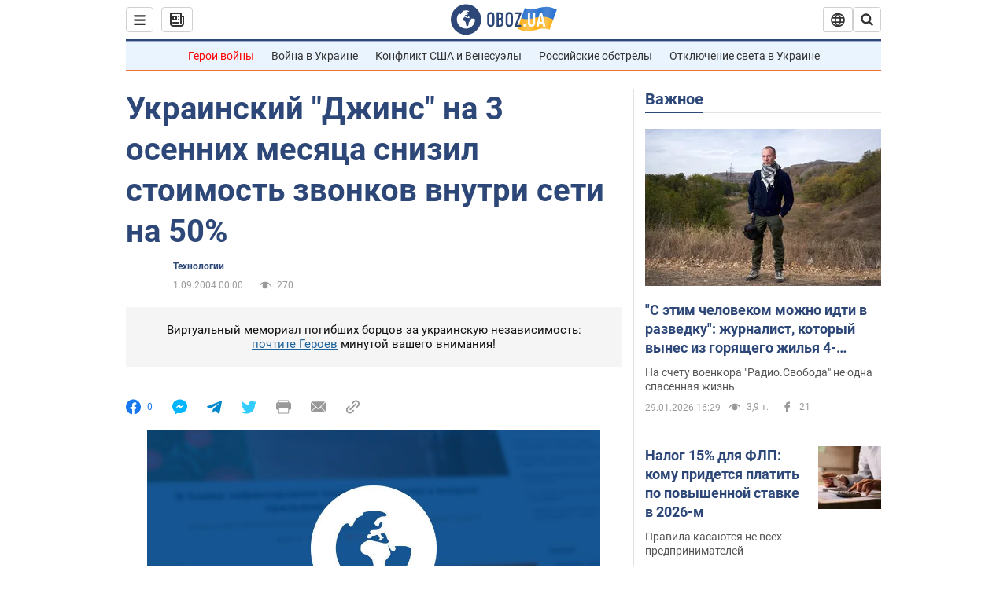

--- FILE ---
content_type: application/x-javascript; charset=utf-8
request_url: https://servicer.idealmedia.io/1418748/1?nocmp=1&sessionId=697c4012-01d1d&sessionPage=1&sessionNumberWeek=1&sessionNumber=1&scale_metric_1=64.00&scale_metric_2=256.00&scale_metric_3=100.00&cbuster=1769750546109284654956&pvid=a1d9134a-1f0d-4cfd-ba8b-12116b33145e&implVersion=11&lct=1763555100&mp4=1&ap=1&consentStrLen=0&wlid=a4a9789b-07b4-4b6a-998b-fbef114984f7&uniqId=15ee2&niet=4g&nisd=false&evt=%5B%7B%22event%22%3A1%2C%22methods%22%3A%5B1%2C2%5D%7D%2C%7B%22event%22%3A2%2C%22methods%22%3A%5B1%2C2%5D%7D%5D&pv=5&jsv=es6&dpr=1&hashCommit=cbd500eb&apt=2004-09-01T00%3A00%3A00&tfre=3519&w=0&h=1&tl=150&tlp=1&sz=0x1&szp=1&szl=1&cxurl=https%3A%2F%2Fnews.obozrevatel.com%2Ftech%2Fnews%2F366.htm&ref=&lu=https%3A%2F%2Fnews.obozrevatel.com%2Ftech%2Fnews%2F366.htm
body_size: 802
content:
var _mgq=_mgq||[];
_mgq.push(["IdealmediaLoadGoods1418748_15ee2",[
["unian.net","11979010","1","Відома російська акторка вразила всіх заявою про українців","Тетяна зробила емоційний допис в мережі.","0","","","","EahtQDJyvN8nDV3z30x6WMRcK2X_5rexKiL6drLMqKB_IflNQAcCFUhNU-7RqfNCJP9NESf5a0MfIieRFDqB_Kldt0JdlZKDYLbkLtP-Q-V002aYHJasaveQtxuCYRO1",{"i":"https://s-img.idealmedia.io/n/11979010/45x45/200x0x800x800/aHR0cDovL2ltZ2hvc3RzLmNvbS90LzIwMjYtMDEvNDI3MDI0LzlmZDJlYTUzZjZmMGFiODJjNTNiNTBkYTI1ZjRhMzJhLmpwZWc.webp?v=1769750546-2hDl_KMje2ZJdqZ1ZJG7NAKEd8nGvZ6qpXIeyGl8CyQ","l":"https://clck.idealmedia.io/pnews/11979010/i/1298901/pp/1/1?h=EahtQDJyvN8nDV3z30x6WMRcK2X_5rexKiL6drLMqKB_IflNQAcCFUhNU-7RqfNCJP9NESf5a0MfIieRFDqB_Kldt0JdlZKDYLbkLtP-Q-V002aYHJasaveQtxuCYRO1&utm_campaign=obozrevatel.com&utm_source=obozrevatel.com&utm_medium=referral&rid=a9f16ea9-fd9b-11f0-92ea-d404e6f97680&tt=Direct&att=3&afrd=296&iv=11&ct=1&gdprApplies=0&muid=q0tq3eAoZ1ml&st=-300&mp4=1&h2=RGCnD2pppFaSHdacZpvmnoTb7XFiyzmF87A5iRFByjtkApNTXTADCUxIDol3FKO5_5gowLa8haMRwNFoxyVg8A**","adc":[],"sdl":0,"dl":"","category":"Шоу-бизнес","dbbr":0,"bbrt":0,"type":"e","media-type":"static","clicktrackers":[],"cta":"Читати далі","cdt":"","tri":"a9f181a8-fd9b-11f0-92ea-d404e6f97680","crid":"11979010"}],],
{"awc":{},"dt":"desktop","ts":"","tt":"Direct","isBot":1,"h2":"RGCnD2pppFaSHdacZpvmnoTb7XFiyzmF87A5iRFByjtkApNTXTADCUxIDol3FKO5_5gowLa8haMRwNFoxyVg8A**","ats":0,"rid":"a9f16ea9-fd9b-11f0-92ea-d404e6f97680","pvid":"a1d9134a-1f0d-4cfd-ba8b-12116b33145e","iv":11,"brid":32,"muidn":"q0tq3eAoZ1ml","dnt":2,"cv":2,"afrd":296,"consent":true,"adv_src_id":39175}]);
_mgqp();
